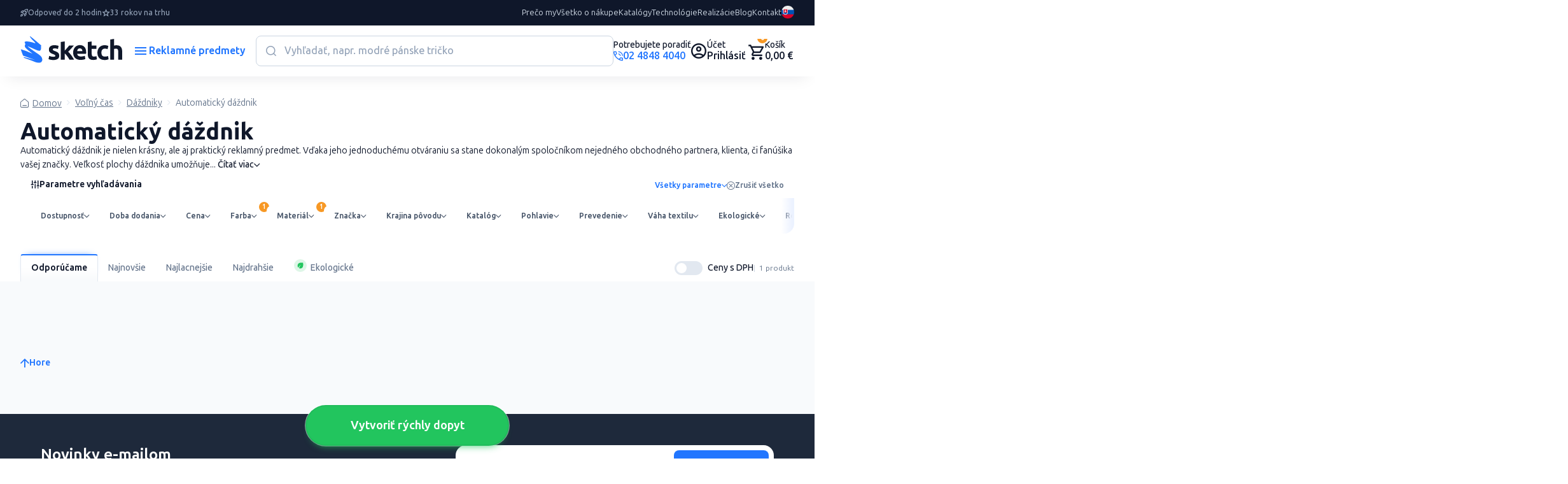

--- FILE ---
content_type: text/javascript
request_url: https://www.reklamnepredmetysketch.sk/js/marketing-analytics-functions.js?id=e30d007d68b9515533cd
body_size: 1934
content:
!function(e){var t={};function n(a){if(t[a])return t[a].exports;var o=t[a]={i:a,l:!1,exports:{}};return e[a].call(o.exports,o,o.exports,n),o.l=!0,o.exports}n.m=e,n.c=t,n.d=function(e,t,a){n.o(e,t)||Object.defineProperty(e,t,{configurable:!1,enumerable:!0,get:a})},n.n=function(e){var t=e&&e.__esModule?function(){return e.default}:function(){return e};return n.d(t,"a",t),t},n.o=function(e,t){return Object.prototype.hasOwnProperty.call(e,t)},n.p="/",n(n.s=0)}({0:function(e,t,n){n("WmRN"),n("RGXM"),n("lmi0"),n("AT47"),n("AEwu"),n("mFMf"),n("0+xI"),n("WazN"),n("QAIR"),n("EmVn"),n("3kGj"),n("vllM"),n("F5+x"),n("gUSU"),n("6uQb"),n("ez9U"),n("evRh"),n("dLK8"),n("Xi9e"),n("qZy1"),n("KQuu"),n("XYvM"),n("sYXO"),n("Ix6q"),n("RByB"),n("410N"),e.exports=n("LMJ1")},"0+xI":function(e,t){},"3kGj":function(e,t){},"410N":function(e,t){},"6uQb":function(e,t){},AEwu:function(e,t){},AT47:function(e,t){},EmVn:function(e,t){},"F5+x":function(e,t){},Ix6q:function(e,t){},KQuu:function(e,t){},LMJ1:function(e,t){},QAIR:function(e,t){},RByB:function(e,t){},RGXM:function(e,t){},WazN:function(e,t){},WmRN:function(e,t){var n=Object.assign||function(e){for(var t=1;t<arguments.length;t++){var n=arguments[t];for(var a in n)Object.prototype.hasOwnProperty.call(n,a)&&(e[a]=n[a])}return e};window.acAnalyticsFunctions={submForm:0,leadForm:{},initListeners:function(){document.addEventListener("click",function(e){var t=0;if(t=void 0!==e.target.dataset.gaEventData?e.target:e.target.closest("[data-ga-click-event-data]")){console.log(t.dataset.gaClickEventData);var a=JSON.parse(t.dataset.gaClickEventData);if("select_item"===a.event&&"product_variant"===a.item_type){void 0!==t.dataset.selectedVariant&&(a.item_id=t.dataset.selectedVariant);var o=t.closest("[data-ga-list-data]");void 0!==o&&(a=Object.assign({},a,JSON.parse(o.dataset.gaListData))),window.acGaFunctions.initEvent(a)}else GA_ENABLED?gtag("event",a.event,n({},a.data,UTM_PARAMS)):console.log(a.event,n({},a.data,UTM_PARAMS))}}),document.addEventListener("submit",function(e){window.acAnalyticsFunctions.leadForm=e.target;var t=0;if((t=void 0!==e.target.dataset.gaEventData?e.target:e.target.closest("[data-ga-submit-event-data]"))&&1!==window.acAnalyticsFunctions.leadForm.afterGaEvent){var a={};void 0!==t.dataset.gaClickEventData&&""!==t.dataset.gaClickEventData&&(a=JSON.parse(t.dataset.gaClickEventData)),a.form_name=e.target.dataset.formName,a.form_id=e.target.id,a.form_action=e.target.action,GA_ENABLED?(gtag("event","generate_lead",n({},a,UTM_PARAMS)),gtag("event","generate_lead_marketing_analytics",n({},a,UTM_PARAMS))):console.log("generate_lead",n({},a,UTM_PARAMS)),window.acAnalyticsFunctions.leadForm.afterGaEvent=1}var o=0;if((o=void 0!==e.target.dataset.fbEventData?e.target:e.target.closest("[data-fb-submit-event-data]"))&&1!==window.acAnalyticsFunctions.leadForm.afterFbEvent){e.preventDefault();var i={UTM_PARAMS:UTM_PARAMS};void 0!==o.dataset.fbClickEventData&&""!==o.dataset.fbClickEventData&&(i=n({},i,JSON.parse(o.dataset.fbClickEventData))),i.form_name=e.target.dataset.formName,i.form_id=e.target.id,i.form_action=e.target.action,window.acFbFunctions.initEvent({event:"Lead",data:i})}})}},window.acGaFunctions={initEvent:function(e){if(console.log("GA_ENABLED",GA_ENABLED),console.log("GA initEvent",e),e.lang=LANG,"login"===e.event||"sign_up"===e.event)console.log("GA PUSH "+e.event+" -> ",n({},e,UTM_PARAMS)),GA_ENABLED&&gtag("event",e.event,n({method:"Default"},UTM_PARAMS));else if("conversion_register"===e.event)console.log("GA PUSH "+e.event+" -> ",n({},e.data,UTM_PARAMS)),GA_ENABLED&&gtag("event","conversion",n({},e.data,UTM_PARAMS));else if("search"===e.event)console.log("GA PUSH "+e.event+" -> ",n({search_term:e.search_term},UTM_PARAMS)),GA_ENABLED&&gtag("event",e.event,n({search_term:e.search_term},UTM_PARAMS));else if("page_view"===e.event){var t=document.querySelector("title");e.data.page_title="",t&&(e.data.page_title=t.textContent),e.data.page_location=window.location.href,console.log("GA PUSH "+e.event+" -> ",n({},e.data,UTM_PARAMS)),GA_ENABLED&&gtag("event",e.event,n({},e.data,UTM_PARAMS))}else if("view_promotion"===e.event||"generate_lead"===e.event)console.log("GA PUSH "+e.event+" -> ",n({},e,UTM_PARAMS)),GA_ENABLED&&gtag("event",e.event,n({},e.data,UTM_PARAMS));else if(["remove_from_cart","add_to_cart","generate_lead_seller_contact","generate_lead_finish_order","generate_lead_cart_step_1","generate_lead_cart_step_2"].includes(e.event))console.log("GA PUSH "+e.event+" -> ",n({form_page_url:window.location.href},e,UTM_PARAMS)),GA_ENABLED&&gtag("event",e.event,n({form_page_url:window.location.href},e,UTM_PARAMS));else{var a=new URLSearchParams(e).toString(),o=new XMLHttpRequest;o.open("get","/ajax/get-data-for-ga?"+a),o.send(),o.onreadystatechange=function(){if(4===o.readyState&&200===o.status){var t=JSON.parse(o.response),a=t;void 0!==a.value&&t.items&&!a.value&&t.items.forEach(function(e){a.value+=e.total_price}),"add_payment_info"===e.event&&(a.payment_type=e.item_value),"add_shipping_info"===e.event&&(a.shipping_tier=e.item_value),"purchase"===e.event&&(a.transaction_id=t.order_number,a.tax=t.tax,a.shipping=t.shipping,a.value=t.value),"conversion_purchase"===e.event&&(e.event="conversion",a={transaction_id:t.order_number,value:t.value,currency:t.currency,send_to:e.send_to}),e.event,e.event,e.event,e.event,GA_ENABLED?gtag("event",e.event,n({},a,UTM_PARAMS)):console.log(e.event,n({},a,UTM_PARAMS))}}}}},window.acFbFunctions={initEvent:function(e){console.log(e);var t=window.acAnalyticsFunctions.leadForm;if("login"===e.event||"sign_up"===e.event)FB_ENABLED;else{var a=new URLSearchParams(e).toString(),o=new XMLHttpRequest;o.open("get","/ajax/get-data-for-fb?"+a),o.send(),o.onreadystatechange=function(){if(4===o.readyState&&200===o.status){t&&(window.acAnalyticsFunctions.leadForm.afterFbEvent=1),t instanceof HTMLElement&&window.acAnalyticsFunctions.leadForm.submit();var a=JSON.parse(o.response);"AddPaymentInfo"===e.event&&(a.value=e.value),FB_ENABLED?fbq("track",e.event,n({},a,UTM_PARAMS)):console.log(e.event,n({},a,UTM_PARAMS))}}}}}},XYvM:function(e,t){},Xi9e:function(e,t){},dLK8:function(e,t){},evRh:function(e,t){},ez9U:function(e,t){},gUSU:function(e,t){},lmi0:function(e,t){},mFMf:function(e,t){},qZy1:function(e,t){},sYXO:function(e,t){},vllM:function(e,t){}});

--- FILE ---
content_type: image/svg+xml
request_url: https://www.reklamnepredmetysketch.sk/img/icon/lang_flag_de.svg?v=1761492545
body_size: 404
content:
<svg xmlns="http://www.w3.org/2000/svg" width="512" height="512" fill="none"><path fill="var(--flag-palette-bright-red, #d80027)" d="M482.2 376c19-35.8 29.8-76.6 29.8-120s-10.8-84.2-29.8-120H29.8A255 255 0 0 0 0 256c0 43.4 10.8 84.2 29.8 120z"/><path fill="var(--flag-palette-yellow, #ffda44)" d="M496.5 344a256.1 256.1 0 0 1-481 0z"/><path fill="#333" d="M496.5 168h-481a256.1 256.1 0 0 1 481 0"/></svg>